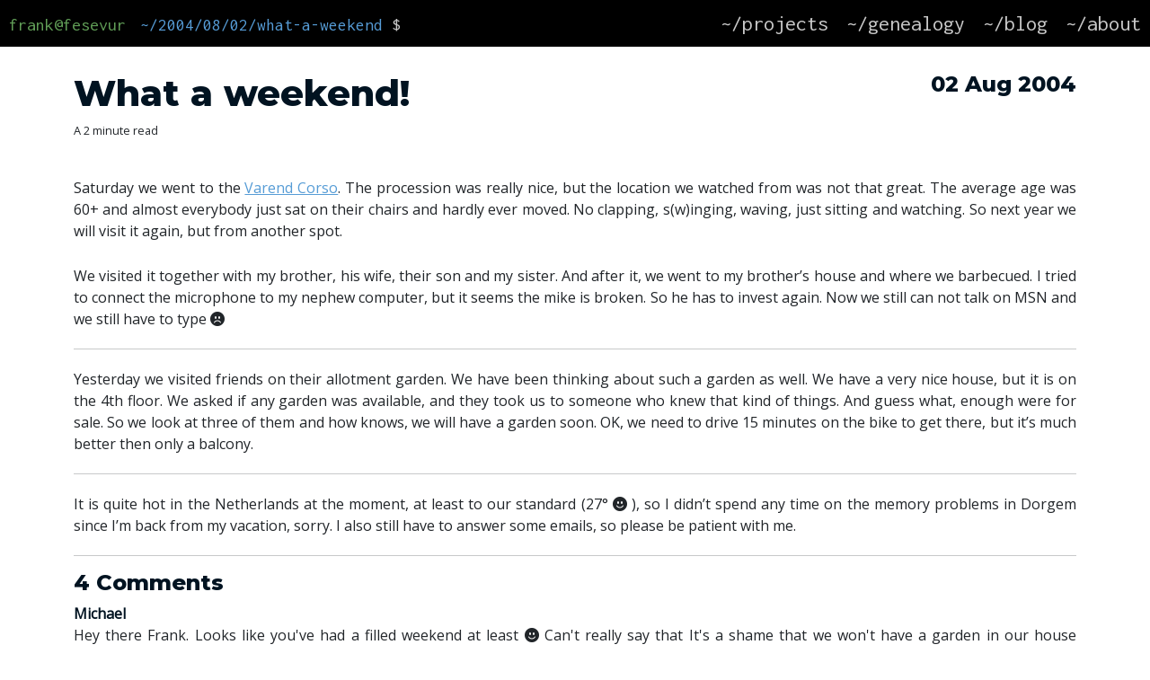

--- FILE ---
content_type: text/html; charset=utf-8
request_url: https://ffes.gitlab.io/2004/08/02/what-a-weekend/
body_size: 8244
content:
<!DOCTYPE html>
<html lang="en">
<head>
	<meta charset="utf-8">
	<title>Frank Fesevur - What a weekend!</title>
	<meta name="viewport" content="width=device-width, initial-scale=1">
	<link rel="stylesheet" href="https://fonts.googleapis.com/css?family=Inconsolata|Open+Sans|Montserrat:800|Libre+Barcode+39+Text">
	<link rel="stylesheet" href="/assets/css/bundle.css">
	<link rel="icon" href="/assets/images/favicon.ico" type="image/x-icon">
	<link rel="manifest" href="/assets/manifest.json">
	<!-- Begin Jekyll SEO tag v2.8.0 -->
<meta name="generator" content="Jekyll v4.4.1" />
<meta property="og:title" content="What a weekend!" />
<meta name="author" content="Frank Fesevur" />
<meta property="og:locale" content="en" />
<meta name="description" content="Saturday we went to the Varend Corso. The procession was really nice, but the location we watched from was not that great. The average age was 60+ and almost everybody just sat on their chairs and hardly ever moved. No clapping, s(w)inging, waving, just sitting and watching. So next year we will visit it again, but from another spot." />
<meta property="og:description" content="Saturday we went to the Varend Corso. The procession was really nice, but the location we watched from was not that great. The average age was 60+ and almost everybody just sat on their chairs and hardly ever moved. No clapping, s(w)inging, waving, just sitting and watching. So next year we will visit it again, but from another spot." />
<link rel="canonical" href="https://ffes.gitlab.io/2004/08/02/what-a-weekend/" />
<meta property="og:url" content="https://ffes.gitlab.io/2004/08/02/what-a-weekend/" />
<meta property="og:site_name" content="Frank Fesevur" />
<meta property="og:type" content="article" />
<meta property="article:published_time" content="2004-08-02T00:00:00+02:00" />
<meta name="twitter:card" content="summary" />
<meta property="twitter:title" content="What a weekend!" />
<script type="application/ld+json">
{"@context":"https://schema.org","@type":"BlogPosting","author":{"@type":"Person","name":"Frank Fesevur"},"dateModified":"2004-08-02T00:00:00+02:00","datePublished":"2004-08-02T00:00:00+02:00","description":"Saturday we went to the Varend Corso. The procession was really nice, but the location we watched from was not that great. The average age was 60+ and almost everybody just sat on their chairs and hardly ever moved. No clapping, s(w)inging, waving, just sitting and watching. So next year we will visit it again, but from another spot.","headline":"What a weekend!","mainEntityOfPage":{"@type":"WebPage","@id":"https://ffes.gitlab.io/2004/08/02/what-a-weekend/"},"url":"https://ffes.gitlab.io/2004/08/02/what-a-weekend/"}</script>
<!-- End Jekyll SEO tag -->

	<link type="application/atom+xml" rel="alternate" href="https://ffes.gitlab.io/feed.xml" title="Frank Fesevur" />
</head>

<body>

	<nav class="navbar navbar-expand-md fixed-top" role="navigation">
		<div class="navbar-header">
			
			<a class="navbar-brand" id="terminal-green" href="/">frank@fesevur</a><span class="terminal-blue d-none d-lg-inline">~/2004/08/02/what-a-weekend</span><span class="terminal-white">$</span>
			<button type="button" class="navbar-toggler" data-bs-toggle="collapse" data-bs-target="#navbarResponsive">
				<span class="hamburger-icon">&#x2630;</span>
			</button>
		</div>
		<div class="collapse navbar-collapse" id="navbarResponsive">
			<ul class="nav navbar-nav ms-auto">
				<li><a href="/projects/">~/projects</a></li>
				<li><a href="/gen/">~/genealogy</a></li>
				<li><a href="/blog/">~/blog</a></li>
				<li><a href="/about/">~/about</a></li>
			</ul>
		</div>
	</nav>

	<section class="container content wrapper">
		<section class="post">
	<h4 class="post-date" title="2004-08-02 00:00">02 Aug 2004</h4>

	

	<h1 class="post-title">What a weekend!</h1>

	

	
    <div class="post-minutes" title="274 words">
		
		
			A 2 minute read
		
	</div>

	<div class="post-tags">
		

		
	</div>

	<div class="post-content">
		<p>Saturday we went to the <a href="https://varendcorso.nl/">Varend Corso</a>.
The procession was really nice, but the location we watched from was not that great.
The average age was 60+ and almost everybody just sat on their chairs and hardly ever moved.
No clapping, s(w)inging, waving, just sitting and watching.
So next year we will visit it again, but from another spot.</p>

<p>We visited it together with my brother, his wife, their son and my sister.
And after it, we went to my brother’s house and where we barbecued.
I tried to connect the microphone to my nephew computer, but it seems the mike is broken.
So he has to invest again.
Now we still can not talk on MSN and we still have to type <i class="bi bi-emoji-frown-fill"></i></p>

<hr />

<p>Yesterday we visited friends on their allotment garden.
We have been thinking about such a garden as well.
We have a very nice house, but it is on the 4th floor.
We asked if any garden was available, and they took us to someone who knew that kind of things.
And guess what, enough were for sale.
So we look at three of them and how knows, we will have a garden soon.
OK, we need to drive 15 minutes on the bike to get there, but it’s much better then only a balcony.</p>

<hr />

<p>It is quite hot in the Netherlands at the moment, at least to our standard (27° <i class="bi bi-emoji-smile-fill"></i> ), so I didn’t spend any time on the memory problems in Dorgem since I’m back from my vacation, sorry.
I also still have to answer some emails, so please be patient with me.</p>

	</div>

	
	<hr>
	<h4>4 Comments</h4>
	
	<div class="blog-comment">
		<div class="blog-comment-author">
			Michael
		</div>
		<div class="blog-comment-text">
			
				<p>Hey there Frank. Looks like you've had a filled weekend at least <i class="bi bi-emoji-smile-fill"></i> Can't really say that It's a shame that we won't have a garden in our house though.. Takes too much time to maintain <i class="bi bi-emoji-laughing-fill"></i> But I guess it'd be different when you actually choose to get a garden somewhere apart from your house, than it is to be stuck with a garden because the house came with one <i class="bi bi-emoji-wink-fill"></i></p>
			
				<p>Thank God for airconditioning! Great invention <i class="bi bi-emoji-laughing-fill"></i></p>
			
		</div>
	</div>
	
	<div class="blog-comment">
		<div class="blog-comment-author">
			Frank
		</div>
		<div class="blog-comment-text">
			
				<p>I have never lived in a house with a garden, so I'm not sure I like gardening. But we will see. Once you got one, you need to maintain it.</p>
			
		</div>
	</div>
	
	<div class="blog-comment">
		<div class="blog-comment-author">
			Bart
		</div>
		<div class="blog-comment-text">
			
				<p>Ik was óók naar Varend Corso Westland en stond vlakbij De Uithof, leuk maar tam, zéér tam. Ik zal proberen volgend jaar op 5 en 6 augustus een carnavalsband/dweilband op één van die schuiten te krijgen. Ik vond de vele travo's niet bijster origineel, het percentage met heup- en andere lichaamsdelen wiegende dames/heren erg hoog. Wat ik écht storend vond was dat de schuit vaak/bijna altijd leuk opgetuigd was maar dat dan bijna altijd een dikbuikige schipper, meesrtal aan een sigaar lurkend daarbij to-tààl uit de toon viel en dus het geportretteerde echt heel nadelig beïnvloedde, leermoment voor de leiding zou ik zeggen.</p>
			
				<p>ff iets anders. Mevr Fesevur-van Berkel dreef vroeger een modezaak aan De Passage in Den Haag, ik heb nog oude geweven labels van die tijd en bezocht De Passage. Deze Mevr Fesevur-van Berkel woont nu in Zd-Frankrijk. Is zij familie van je?</p>
			
				<p>Greetzzzz!</p>
			
				<p>Bart</p>
			
		</div>
	</div>
	
	<div class="blog-comment">
		<div class="blog-comment-author">
			Frank
		</div>
		<div class="blog-comment-text">
			
				<p>Ja, op een of andere manier moet dat familie zijn, alleen is de exacte link nog niet gelegd. Stuur even een e-mail als je meer info wilt.</p>
			
		</div>
	</div>
	
	

	<div class="row">
		<div class="col-md-6">
		
			<a href="/2004/07/28/my-bike/">&laquo; My bike</a>
		
		</div>
		<div class="col-md-6 text-end">
		
			<a href="/2004/08/06/dorgem-resource-leaks/">Dorgem Resource Leaks &raquo;</a>
		
		</div>
	</div>

</section>

	</section>

	<script src="/lib/popper.min.js"></script>
	<script src="/lib/bootstrap.bundle.min.js"></script>

</body>
</html>
